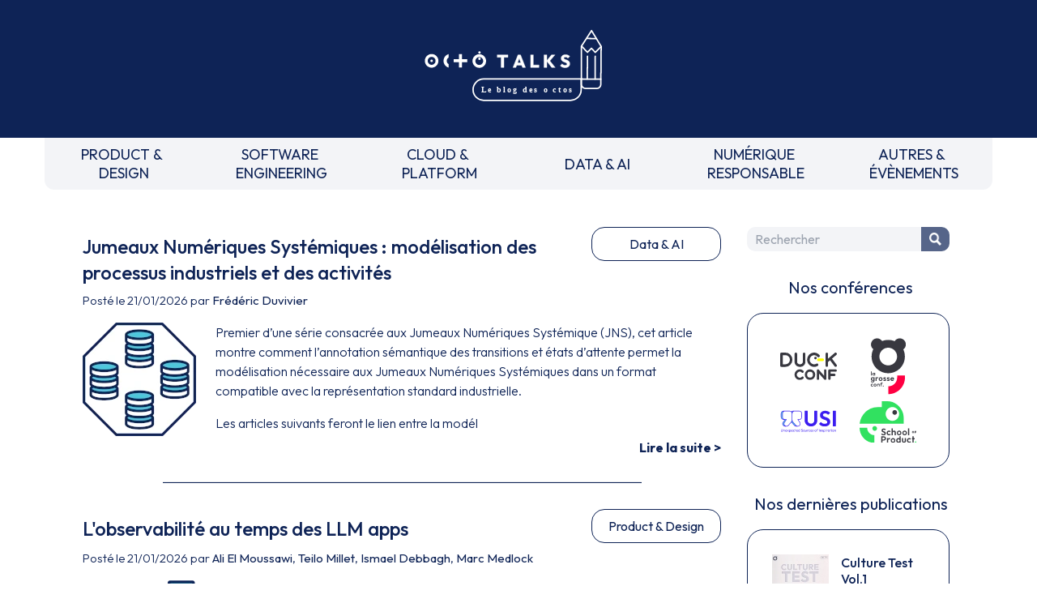

--- FILE ---
content_type: text/html
request_url: https://blog.octo.com/tag/container
body_size: 3547
content:
<!doctype html><html lang=fr class=overflow-x-hidden><meta charset=UTF-8><meta name=viewport content="width=device-width,initial-scale=1"><link rel=stylesheet href="https://fonts.googleapis.com/css2?family=Outfit:wght@100..900&display=swap"><link rel=stylesheet href=/style.css><link rel=stylesheet href=https://cdnjs.cloudflare.com/ajax/libs/prism/1.29.0/themes/prism.min.css><script src=https://um3rfi80td.execute-api.eu-west-3.amazonaws.com/default/tracking.js></script><script src=/scripts/nav.js></script><link rel="shortcut icon" href=/assets/favicon.ico><title>OCTO Talks !</title><meta name=description content="Le blog d'OCTO Technology, cabinet de conseil et de réalisation IT"><link rel=canonical href=https://blog.octo.com><meta property=og:locale content=fr_FR><meta property=og:site_name content="OCTO Talks !"><meta property=og:type content=website><meta property=og:title content="OCTO Talks !"><meta property=og:description content="Le blog d'OCTO Technology, cabinet de conseil et de réalisation IT"><meta property=og:url content=https://blog.octo.com><meta name=twitter:card content=summary><meta name=twitter:site content=@OCTOTechnology><meta name=twitter:title content="OCTO Talks !"><meta name=twitter:description content="Le blog d'OCTO Technology, cabinet de conseil et de réalisation IT"><meta name=twitter:creator content=@OCTOTechnology><link rel=alternate type=application/rss+xml title="Le blog d'OCTO Technology, cabinet de conseil et de réalisation IT" href=https://blog.octo.com/feed><body class=octo_space><div id=header></div><div class=blogContainer><main><div class=articleList><div class=articleListItem><div><div class=articleListItem-header><a href=/jumeaux-numeriques-systemiques--modelisation-des-processus-industriels-et-des-activites class=articleListItem-title><h2>Jumeaux Numériques Systémiques : modélisation des processus industriels et des activités</h2></a><a href=/category/data-ai class=articleListItem-category><span>Data & AI</span></a></div><span class=articleListItem-dateAuthor>Posté le 21/01/2026 par <a href=/author/f.duvivier>Frédéric Duvivier</a></span></div><div class=articleListItem-preview-block><picture class=articleListItem-preview-pic><source srcset=/assets/icons/data-ai/1.webp type=image/webp><source srcset=/assets/icons/data-ai/1.jpg type=image/jpeg><img src=/assets/icons/data-ai/1.jpg alt=""></picture><div class=articleListItem-preview><p>Premier d’une série consacrée aux Jumeaux Numériques Systémique (JNS), cet article montre comment l’annotation sémantique des transitions et états d’attente permet la modélisation nécessaire aux Jumeaux Numériques Systémiques dans un format compatible avec la représentation standard industrielle.<p>Les articles suivants feront le lien entre la modél</div><a class=articleListItem-more href=/jumeaux-numeriques-systemiques--modelisation-des-processus-industriels-et-des-activites>Lire la suite ></a></div><hr class=articleListItem-separator></div><div class=articleListItem><div><div class=articleListItem-header><a href="/l'observabilite-au-temps-des-llm-apps-1" class=articleListItem-title><h2>L'observabilité au temps des LLM apps</h2></a><a href=/category/product-design class=articleListItem-category><span>Product & Design</span></a></div><span class=articleListItem-dateAuthor>Posté le 21/01/2026 par <a href=/author/ali.el.moussawi>Ali El Moussawi</a>, <a href=/author/teilo.millet>Teilo Millet</a>, <a href=/author/ismael.debbagh>Ismael Debbagh</a>, <a href=/author/marc.medlock>Marc Medlock</a></span></div><div class=articleListItem-preview-block><picture class=articleListItem-preview-pic><source srcset=/assets/icons/product-design/3.webp type=image/webp><source srcset=/assets/icons/product-design/3.jpg type=image/jpeg><img src=/assets/icons/product-design/3.jpg alt=""></picture><div class=articleListItem-preview><p>Comprendre comment instrumenter, tracer et monitorer les applications basées sur des modèles LLM.</div><a class=articleListItem-more href="/l'observabilite-au-temps-des-llm-apps-1">Lire la suite ></a></div><hr class=articleListItem-separator></div><div class=articleListItem><div><div class=articleListItem-header><a href="/school-of-product-2025-de-l'incubation-a-la-transformation-produit" class=articleListItem-title><h2>School of Product 2025 - De l'incubation à la transformation produit</h2></a><a href=/category/product-design class=articleListItem-category><span>Product & Design</span></a></div><span class=articleListItem-dateAuthor>Posté le 15/01/2026 par <a href=/author/d.le.gac>Délia Le Gac</a></span></div><div class=articleListItem-preview-block><picture class=articleListItem-preview-pic><source srcset=/assets/icons/product-design/3.webp type=image/webp><source srcset=/assets/icons/product-design/3.jpg type=image/jpeg><img src=/assets/icons/product-design/3.jpg alt=""></picture><div class=articleListItem-preview><p>Découvrez comment l’incubateur de France Travail devient un levier pour diffuser la culture produit à l’échelle. Entre start ups d’État, réorganisation en chaînes de valeur et nouveaux modes de pilotage, l’article montre ce qui fonctionne, ce qui bloque et ce qui arrive ensuite.</div><a class=articleListItem-more href="/school-of-product-2025-de-l'incubation-a-la-transformation-produit">Lire la suite ></a></div><hr class=articleListItem-separator></div><div class=articleListItem><div><div class=articleListItem-header><a href=/le-seuil-de-delegation class=articleListItem-title><h2>Le seuil de délégation</h2></a><a href=/category/data-ai class=articleListItem-category><span>Data & AI</span></a></div><span class=articleListItem-dateAuthor>Posté le 14/01/2026 par <a href=/author/teilo.millet>Teilo Millet</a></span></div><div class=articleListItem-preview-block><picture class=articleListItem-preview-pic><source srcset=/assets/icons/data-ai/3.webp type=image/webp><source srcset=/assets/icons/data-ai/3.jpg type=image/jpeg><img src=/assets/icons/data-ai/3.jpg alt=""></picture><div class=articleListItem-preview><p>Avec Blackwell, NVIDIA passe de 8 à 72 GPU par domaine. Ce n'est pas une amélioration de l'inférence, c'est un nouveau mode: la délégation. Vous assignez une tâche, elle tourne des heures. Les modèles open-weights locaux ne pourront jamais y accéder. La qualité est l'échelle. La dépendance est à sens unique.</div><a class=articleListItem-more href=/le-seuil-de-delegation>Lire la suite ></a></div><hr class=articleListItem-separator></div><div class=articleListItem><div><div class=articleListItem-header><a href="/digital-omnibus--l'europe-est-elle-en-train-de-detricoter-sa-propre-souverainete-numerique" class=articleListItem-title><h2>Digital Omnibus : l’Europe est-elle en train de détricoter sa propre souveraineté numérique ?</h2></a><a href=/category/cloud-platform class=articleListItem-category><span>Cloud & Platform</span></a></div><span class=articleListItem-dateAuthor>Posté le 13/01/2026 par <a href=/author/eden.tabu>Eden Tabu</a></span></div><div class=articleListItem-preview-block><picture class=articleListItem-preview-pic><source srcset=/assets/icons/cloud-platform/0.webp type=image/webp><source srcset=/assets/icons/cloud-platform/0.jpg type=image/jpeg><img src=/assets/icons/cloud-platform/0.jpg alt=""></picture><div class=articleListItem-preview><p>Au moment où l’IA rebattait les cartes du pouvoir numérique, l’Europe pensait avoir trouvé sa singularité : un modèle fondé sur la confiance et la protection des citoyens.</div><a class=articleListItem-more href="/digital-omnibus--l'europe-est-elle-en-train-de-detricoter-sa-propre-souverainete-numerique">Lire la suite ></a></div><hr class=articleListItem-separator></div><div class=articleListItem><div><div class=articleListItem-header><a href=/quand-les-methodes-classiques-ne-suffisent-plus--reinventer-la-facon-dont-les-organisations-pensent-leur-futur class=articleListItem-title><h2>Quand les méthodes classiques ne suffisent plus : réinventer la façon dont les organisations pensent leur futur</h2></a><a href=/category/product-design class=articleListItem-category><span>Product & Design</span></a></div><span class=articleListItem-dateAuthor>Posté le 08/01/2026 par <a href=/author/laurene.brenaget>Laurène Brenaget</a></span></div><div class=articleListItem-preview-block><picture class=articleListItem-preview-pic><source srcset=/assets/icons/product-design/0.webp type=image/webp><source srcset=/assets/icons/product-design/0.jpg type=image/jpeg><img src=/assets/icons/product-design/0.jpg alt=""></picture><div class=articleListItem-preview><p>Comment dépasser les silos et construire une vision stratégique partagée à l’échelle d’organisations complexes ? Cet article s’appuie sur les travaux de R&amp;D et les retours terrain d’OCTO pour montrer comment LEGO® Serious Play®, le design et l’IA générative se combinent pour passer de la vision à l’action.</div><a class=articleListItem-more href=/quand-les-methodes-classiques-ne-suffisent-plus--reinventer-la-facon-dont-les-organisations-pensent-leur-futur>Lire la suite ></a></div><hr class=articleListItem-separator></div><div class=articleListItem><div><div class=articleListItem-header><a href=/choisir-le-bon-framework-la-bonne-librairie-javascript--un-guide-pratique-pour-chaque-type-de-projet class=articleListItem-title><h2>Choisir le bon framework, la bonne librairie JavaScript : un guide pratique pour chaque type de projet</h2></a><a href=/category/software-engineering class=articleListItem-category><span>Software Engineering</span></a></div><span class=articleListItem-dateAuthor>Posté le 07/01/2026 par <a href=/author/jerome.kabongo>Jérôme Kabongo</a></span></div><div class=articleListItem-preview-block><picture class=articleListItem-preview-pic><source srcset=/assets/icons/software-engineering/0.webp type=image/webp><source srcset=/assets/icons/software-engineering/0.jpg type=image/jpeg><img src=/assets/icons/software-engineering/0.jpg alt=""></picture><div class=articleListItem-preview><p>Tu hésites entre React, Vue, Angular ou Remix ? Ne choisis pas à l’aveugle ! Ce guide dévoile le framework JavaScript vraiment adapté à ton projet. Comparatifs explosifs, perfs, sécurité, tests… Spoiler : le meilleur n’est pas toujours celui que tu crois 👀</div><a class=articleListItem-more href=/choisir-le-bon-framework-la-bonne-librairie-javascript--un-guide-pratique-pour-chaque-type-de-projet>Lire la suite ></a></div><hr class=articleListItem-separator></div><div class=articleListItem><div><div class=articleListItem-header><a href=/retrospective-2025--on-fait-le-bilan class=articleListItem-title><h2>Rétrospective 2025 : on fait le bilan</h2></a><a href=/category/evenements class=articleListItem-category><span>Évènements</span></a></div><span class=articleListItem-dateAuthor>Posté le 30/12/2025 par <a href=/author/karthoum.dembele>Karthoum Dembele</a></span></div><div class=articleListItem-preview-block><picture class=articleListItem-preview-pic><source srcset=/assets/icons/evenements/1.webp type=image/webp><source srcset=/assets/icons/evenements/1.jpg type=image/jpeg><img src=/assets/icons/evenements/1.jpg alt=""></picture><div class=articleListItem-preview><p>Comme chaque année, OCTO fait son bilan ! Voici le récap de ce que nos Octos ont fait cette année, et que vous avez (peut-être) raté…</div><a class=articleListItem-more href=/retrospective-2025--on-fait-le-bilan>Lire la suite ></a></div><hr class=articleListItem-separator></div><div class=articleListItem><div><div class=articleListItem-header><a href="/7-choses-qu'un-developpeur-doit-connaitre-sur-les-bases-de-donnees" class=articleListItem-title><h2>7 choses qu'un développeur doit connaître sur les bases de données</h2></a><a href=/category/software-engineering class=articleListItem-category><span>Software Engineering</span></a></div><span class=articleListItem-dateAuthor>Posté le 29/12/2025 par <a href=/author/pierre.top>Pierre Top</a></span></div><div class=articleListItem-preview-block><picture class=articleListItem-preview-pic><source srcset=/assets/icons/software-engineering/3.webp type=image/webp><source srcset=/assets/icons/software-engineering/3.jpg type=image/jpeg><img src=/assets/icons/software-engineering/3.jpg alt=""></picture><div class=articleListItem-preview><p>Développeur : tes tests automatisés, même couvrants, n'empêcheront pas l'imprévu en production. Parfois, tu te retrouveras dans ce no man's land entre développeurs et administrateurs de bases de données. J'y ai souvent erré, car je voulais résoudre les problèmes des utilisateurs. J'en reviens avec une poignée de conseils pour toi. Bonne chance !</div><a class=articleListItem-more href="/7-choses-qu'un-developpeur-doit-connaitre-sur-les-bases-de-donnees">Lire la suite ></a></div><hr class=articleListItem-separator></div><div class=articleListItem><div><div class=articleListItem-header><a href="/school-of-product-2025-l'approche-produit-n'existe-pas-seules-comptent-les-organisations-produit." class=articleListItem-title><h2>School of Product 2025 - L’approche produit n'existe pas, seules comptent les organisations produit.</h2></a><a href=/category/product-design class=articleListItem-category><span>Product & Design</span></a></div><span class=articleListItem-dateAuthor>Posté le 24/12/2025 par <a href=/author/r.garnier>Romain Garnier</a></span></div><div class=articleListItem-preview-block><picture class=articleListItem-preview-pic><source srcset=/assets/icons/product-design/2.webp type=image/webp><source srcset=/assets/icons/product-design/2.jpg type=image/jpeg><img src=/assets/icons/product-design/2.jpg alt=""></picture><div class=articleListItem-preview><p>Pendant plus de dix ans, Romain Delassus a assisté — parfois en spectateur, souvent en acteur — à des transformations numériques profondes. Et pourtant, malgré les compétences et la motivation du top management… beaucoup échouent encore à produire des services numériques réellement utiles, robustes et durables.</div><a class=articleListItem-more href="/school-of-product-2025-l'approche-produit-n'existe-pas-seules-comptent-les-organisations-produit.">Lire la suite ></a></div><hr class=articleListItem-separator></div></div><div class=text-center><span class="pagination active">1</span><a class=pagination href=/page/2>2</a><a class=pagination href=/page/3>3</a><a class=pagination href=/page/4>4</a><a class="pagination arrow" href=/page/2><svg style="width: 20px;" xmlns=http://www.w3.org/2000/svg fill=none viewBox="0 0 24 24" stroke-width=1.5 stroke=currentColor class="w-6 h-6 inline-block"><path stroke-linecap=round stroke-linejoin=round d="M8.25 4.5l7.5 7.5-7.5 7.5"/></svg></a></div></main><aside id=right_zone></aside></div><div id=footer></div><template data-purpose=hubspot><script type=text/javascript id=hs-script-loader async defer src=//js.hs-scripts.com/6695516.js></script></template><script src=https://swetrix.org/swetrix.js defer></script><script>document.addEventListener('DOMContentLoaded', function() {
        swetrix.init('OaraFIRpgpPH', {
          apiURL: 'https://api.analytics.octo.tools/log',
        })
        swetrix.trackViews()
      })</script><noscript><img src="https://api.analytics.octo.tools/log/noscript?pid=OaraFIRpgpPH" alt="" referrerpolicy=no-referrer-when-downgrade></noscript>